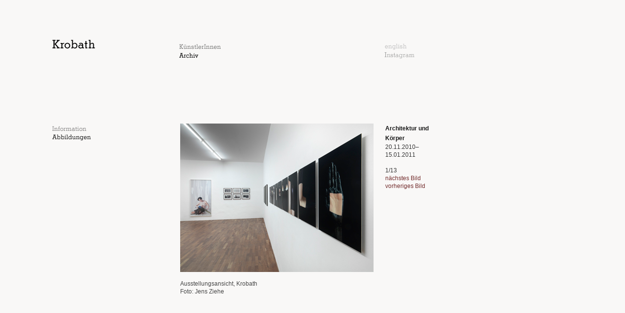

--- FILE ---
content_type: text/html; charset=UTF-8
request_url: https://www.galeriekrobath.at/2006-2020/de/archiv/20-11-2010_b/abbildungen/
body_size: 1154
content:
<!DOCTYPE html>
<!--[if (gt IE 11)|!(IE)]><!--> <html lang="de" class="no-js"> <!--<![endif]-->
<head>
	<meta http-equiv="content-type" content="text/html; charset=utf-8">
	<title>Krobath / Archiv</title>
	
	<link rel="stylesheet" href="/2006-2020/artstyle.css" TYPE="text/css">

	<script type="text/javascript">
	var menuImages = new Array('kuenstlerinnen', 'archiv', 'english','instagram');
	var submenuImages = new Array('information',abbildungen)	// Preload
	if (document.images) {
	  var swapimg = new Array();
	  for(i=0; i< menuImages.length; i++) {
		swapimg[i] = new Image();
		swapimg[i].src = "/2006-2020/images/"+menuImages[i]+"_on.gif";
	  }
	  
	 	  var swapsubimg = new Array();
	  for(i=0; i< submenuImages.length; i++) {
		swapsubimg[i] = new Image();
		swapsubimg[i].src = "/2006-2020/images/"+submenuImages[i]+"_on.gif";
	  }
		}
	
	function menuRollover(img, pos) {
	  if(document.images) {
		document.images[img].src = swapimg[pos].src;
	  }
	}
	
	function submenuRollover(img, pos) {
	  if(document.images) {
		document.images[img].src = swapsubimg[pos].src;
	  }
	}
	
	function menuRollout(img) {
	  if(document.images) {
		document.images[img].src = "/2006-2020/images/"+img+"_off.gif";
	  }
	}
	</script>
</head>
<body>
	<div class="container">
		<div class="top_bar">
			<div class="floater" id="logo">
				<a href="/"><img src="/2006-2020/images/krobathwimmer-logo.gif" alt="Krobath" width="191" height="19" border="0" /></a>
			</div>
			
			<ul class="floater" id="menu">
				<li class="menulist"><a href="/2006-2020/de/kuenstlerinnen/" onMouseOver="javascript:menuRollover('kuenstlerinnen',0);" onMouseOut="javascript:menuRollout('kuenstlerinnen');"><img src="/2006-2020/images/kuenstlerinnen_off.gif" alt="Künstler*innen"  name="kuenstlerinnen" border="0" /></a></li><li class="selected menulist"><a href="/2006-2020/de/archiv/"><img src="/2006-2020/images/archiv_on.gif" alt="Archiv"  name="archiv" border="0" /></li>			</ul>
			<ul class="floater" id="langlink">
				<li class="menulist"><a href="/2006-2020/en/archive/" title="english" onMouseOver="javascript:menuRollover('english',2);" onMouseOut="javascript:menuRollout('english');"><img src="/2006-2020/images/english_off.gif" alt="english"  name="english" border="0" /></a></li><li class="menulist"><a href="https://www.instagram.com/galeriekrobathwien/" title="instagram" onmouseover="javascript:menuRollover('instagram','3');" onmouseout="javascript:menuRollout('instagram');"><img src="/2006-2020/images/instagram_off.gif" alt="instagram"  name="instagram" border="0" /></a></li>
			</ul>
		</div>
		
		<ul id="submenu">
				<li class="menulist"><a href="/2006-2020/de/archiv/20-11-2010_b/information/" title="Information" onMouseOver="javascript:submenuRollover('information',0);" onMouseOut="javascript:menuRollout('information');"><img src="/2006-2020/images/information_off.gif" alt="Information"  name="information" border="0" /></a></li>
<li class="menulist"><a href="/2006-2020/de/archiv/20-11-2010_b/abbildungen/" title="Abbildungen"><img src="/2006-2020/images/abbildungen_on.gif" alt="Abbildungen"  name="abbildungen" border="0" /></a></li>
		</ul>
		
					
			<div class="content_detail">
				<div class="detailimg">
										<img src="/2006-2020/exhibitions/699_Architektur-und-KF6r_img.jpg" alt="Architektur und K&ouml;rper: . "  border="0" />
									</div>
				<div class="detailtext">
				<h1>Architektur und Körper</h1>
				<p><i class="date">20.11.2010&ndash;15.01.2011</i>
					<br /><br />
					1/13<br />
									<a href="/2006-2020/de/archiv//20-11-2010_b/abbildungen/2">n&auml;chstes Bild</a><br />
				<a href="/2006-2020/de/archiv//20-11-2010_b/abbildungen/13">vorheriges Bild</a>
										</p>
				</div>	
			<p class="detailinfo">Ausstellungsansicht, Krobath<br />
 Foto: Jens Ziehe			</p>		
		</div>
		
				<div class="footer">
			&nbsp;
		</div>
		
	</div>

</body>
</html>

--- FILE ---
content_type: text/css
request_url: https://www.galeriekrobath.at/2006-2020/artstyle.css
body_size: 610
content:
body 
{
	margin:81px 0px 0px 107px ;
	padding:0;
	background:#F9F8F7;
}

div
{
	font-family: Arial, Helvetica, Verdana, Sans-Serif;
	font-size:12px;
	line-height:16px;
	color:#333;
}

a
{	
	text-decoration:none;	
}

a, a:visited
{	
	color:#722C2C;
}

a:hover, a:focus
{	
	color:#D80202;
}

a.datelink, a.datelink:visited
{	
	color:#333;
}

a.datelink:hover, a.datelink:focus
{	
	color:#333;
}


ul
{
	list-style:none;
	margin:0;
	padding:0;
}

li
{
	padding:0;
}


h1
{
	font-size:12px;
	line-height:20px;
	margin:0px;
	color:#181818;
}

p
{
	margin:0px;
}

i
{
	font-style:normal;
}

/* ----------------- */

.container
{
	width:882px;
}

.top_bar
{
	width:100%;
	height:172px;
}

.floater
{
	float:left;
}

#logo
{
	width:260px;
	height:172px;
}

#menu
{
	width:420px;
	padding-top:8px;
}

.menulist
{
	height:18px;
}

#langlink
{
	padding-top:8px;
}


#submenu
{
	clear:both;
	float:left;
	width:173px;
	margin-top:4px;
}

.archive_artist
{
	margin-left:112px;
	margin-bottom:4px;
	font-weight:bold;
	width:181px;
}

.berlin_artist
{
	margin-left:325px;
}

.city_artist
{
	margin:0 0 16px 112px;
}

.artistlist
{
	line-height:20px;
}

.archive_date
{
	clear:both;
	float:left;
	width:61px;
	text-align:right;
	color:#000;
}

.content_double
{
	float:left;
	margin-left:28px;
}

.archive_date .content_double
{
	width:396px;
	margin-bottom:8px;
}

#archive_list
{
	 margin-bottom:32px;
}

.content_start
{
	float:left;
	margin-left:89px;
}

.content_single
{
	float:left;
	margin-left:89px;
	width:395px;
}

.gallery
{
	width:552px;
}

.gallery p
{
	float:left;
	width:210px;
	margin-bottom:60px;
}

.bigimg
{
	margin-bottom:12px;
}

.content_detail
{
	float:left;
	margin-left: 89px;
}

.detailimg
{
	float:left;
	width:396px;
	margin: 0px 24px 12px 0px;
}

.detailtext
{
	float:left;
	width:120px;
}

#news
{
	width:395px;
}

.light
{
	color:#454545;
}

.detailinfo
{
	clear:both;
	color:#454545;
	width:376px;
}

.fileinfo, .lighter
{
	color:#999;
}

#list_details
{
	margin-bottom: 32px;
}

.footer
{
	clear:both;
	font-size:2px;
	line-height:20px;
	color:#F9F8F7;
}

#fade_pos_1
{
	margin-left:276px;
}
#exhb2
{
	margin-left:0px;
}